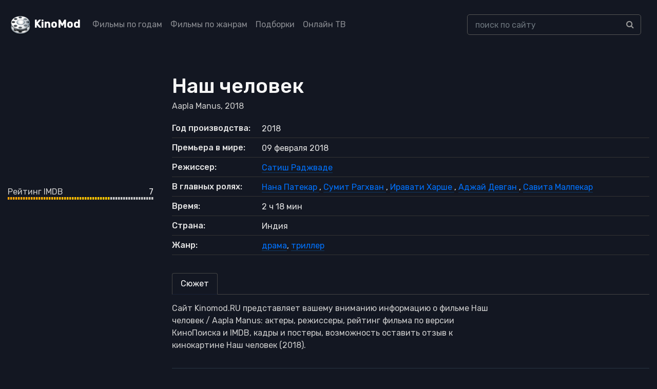

--- FILE ---
content_type: text/html; charset=UTF-8
request_url: https://kinomod.ru/films/nash-chelovek-2018.html
body_size: 6654
content:
<!DOCTYPE html><html lang="ru-RU"><head><meta charset="UTF-8"><meta http-equiv="X-UA-Compatible" content="IE=edge"><meta name="viewport" content="width=device-width, initial-scale=1"><link href="/favicon.ico" rel="shortcut icon" type="image/x-icon" /><link rel="stylesheet" href="https://stackpath.bootstrapcdn.com/bootstrap/4.5.2/css/bootstrap.min.css" integrity="sha384-JcKb8q3iqJ61gNV9KGb8thSsNjpSL0n8PARn9HuZOnIxN0hoP+VmmDGMN5t9UJ0Z" crossorigin="anonymous"><link href="https://fonts.googleapis.com/css2?family=Rubik:wght@300;400;500&display=swap" rel="stylesheet"><link rel='stylesheet' href='https://cdnjs.cloudflare.com/ajax/libs/font-awesome/4.4.0/css/font-awesome.min.css' type='text/css' media='all' /> <!--[if lt IE 9]> <script src="//html5shiv.googlecode.com/svn/trunk/html5.js"></script> <![endif]--><meta name='robots' content='max-image-preview:large' /><link media="all" href="https://kinomod.ru/cms/resources/css/saved_126079f71e4147cc0e56b41f2ae5594f.css" rel="stylesheet"><title>Наш человек / Aapla Manus — 2018. Описание, актеры, отзывы, смотреть онлайн</title><meta name="description" content="Информация о фильме Наш человек / Aapla Manus — 2018: актеры, режиссеры, дата выхода, отзывы и рейтинг зрителей, описание, трейлеры, кадры и постеры." /><meta property="og:locale" content="ru_RU" /><meta property="og:site_name" content="KinoMod — информационный портал о мире кино" /><meta property="og:title" content="Наш человек / Aapla Manus — 2018. Описание, актеры, отзывы, смотреть онлайн" /><meta property="og:description" content="Информация о фильме Наш человек / Aapla Manus — 2018: актеры, режиссеры, дата выхода, отзывы и рейтинг зрителей, описание, трейлеры, кадры и постеры." /><meta property="og:type" content="article" /><meta property="og:url" content="https://kinomod.ru/films/nash-chelovek-2018.html" /><meta name="twitter:card" content="summary" /><meta name="twitter:description" content="Информация о фильме Наш человек / Aapla Manus — 2018: актеры, режиссеры, дата выхода, отзывы и рейтинг зрителей, описание, трейлеры, кадры и постеры." /><meta name="twitter:title" content="Наш человек / Aapla Manus — 2018. Описание, актеры, отзывы, смотреть онлайн" /><link rel="canonical" href="https://kinomod.ru/films/nash-chelovek-2018.html" /></head><body id="pages"><header><div class="container-fluid header-wrapper"><div class="row"><nav class="navbar navbar-expand-lg navbar-dark fixed-top_ bg-dark_"> <a href="/" title="KinoMod.RU" rel="home" class="km"><span id="logo">KinoMod</span></a> <button class="navbar-toggler" type="button" data-toggle="collapse" data-target="#navbarCollapse" aria-controls="navbarCollapse" aria-expanded="false" aria-label="Toggle navigation"> <span class="navbar-toggler-icon"></span> </button><div class="collapse navbar-collapse" id="navbarCollapse"><div class=" col-lg-8"><ul class="navbar-nav justify-content-start"><li class="nav-item"><a class="nav-link" href="/films_by_years">Фильмы по годам</a></li><li class="nav-item"><a class="nav-link" href="/films_by_genres">Фильмы по жанрам</a></li><li class="nav-item"><a class="nav-link" href="/films_lists">Подборки</a></li><li class="nav-item"><a class="nav-link" href="/channels">Онлайн ТВ</a></li></ul></div><div class=" col-lg-4"><div class="search-div"><form id="searchform" method="get" action="https://kinomod.ru/search"> <input type="text" class="form-control search-input" name="q" id="search_input_new" data-swplive="true" placeholder="поиск по сайту" autocomplete="off" value=""><div class="input-group-append"> <button class="btn btn-secondary" type="submit"> <i class="fa fa-search"></i> </button></div></form><div class="result-search" style="display: block;"><div class="result-search-list"></div></div></div></div></div></nav></div></div></header>  <script>window.yaContextCb=window.yaContextCb||[]</script> <script src="https://yandex.ru/ads/system/context.js" async></script> <section class="block_page bg-gray-1100"><div class="container-fluid detail_film"><div class="row"><div class="col-md-3 d-none d-md-block d-lg-block d-xl-block"><div class=""> <noscript><img class="img-fluid" src="https://kinomod.ru/img/cache/75/30c701e44ce8d75_300x430.jpg"></noscript><img class="lazyload img-fluid" src='data:image/svg+xml,%3Csvg%20xmlns=%22http://www.w3.org/2000/svg%22%20viewBox=%220%200%20210%20140%22%3E%3C/svg%3E' data-src="https://kinomod.ru/img/cache/75/30c701e44ce8d75_300x430.jpg"></div><div class=""><div class="frate frate-imdb"><div class="frate-title">Рейтинг IMDB</div><div class="frate-count">7</div><div class="frate-bar"><div class="frate-fill anim" style="width: 70%"></div></div></div></div></div><div class="col-md-9"><div itemscope itemtype="http://schema.org/Movie" class="kino_box"><meta itemprop="duration" content="138"><meta itemprop="datePublished" content="2018-02-09"><meta itemprop="dateCreated" content="2018"><div><h1 itemprop="name">Наш человек</h1></div><div itemprop="alternativeHeadline" class="foriginal"> Aapla Manus,
 2018</div><div class="mt-3 mb-3 d-block d-sm-none_ d-md-none m-auto text-center"> <noscript><img class="img-fluid  mt-2" src="https://kinomod.ru/img/cache/75/30c701e44ce8d75_300x430.jpg" alt="Наш человек" itemprop="image"/></noscript><img class="lazyload img-fluid  mt-2" src='data:image/svg+xml,%3Csvg%20xmlns=%22http://www.w3.org/2000/svg%22%20viewBox=%220%200%20210%20140%22%3E%3C/svg%3E' data-src="https://kinomod.ru/img/cache/75/30c701e44ce8d75_300x430.jpg" alt="Наш человек" itemprop="image"/><div class="my-4"><div class="frate frate-imdb"><div class="frate-title">Рейтинг IMDB</div><div class="frate-count">7</div><div class="frate-bar"><div class="frate-fill anim" style="width: 70%"></div></div></div></div></div><ul class="flist text-gray-5500"><li><span class="first">Год производства:</span> <span
 class="second">2018</span></li><li><span class="first">Премьера в мире:</span> <span
 class="second">09 февраля 2018</span></li><li><span class="first">Режиссер:</span> <span class="second" id="people_list"> <a itemprop="director" href="/personal/satish-radzhvade.html"> <span itemprop="director" itemscope itemtype="http://schema.org/Person"> <span itemprop="name"> Сатиш Раджваде </span> </span> </a> </span></li><li><span class="first">В главных ролях:</span> <span class="second" id="people_list"> <a itemprop="actor" href="/personal/nana-patekar.html"> <span itemprop="actor" itemscope itemtype="http://schema.org/Person"> <span itemprop="name"> Нана Патекар </span> </span> </a>, <a itemprop="actor" href="/personal/sumit-ragxvan.html"> <span itemprop="actor" itemscope itemtype="http://schema.org/Person"> <span itemprop="name"> Сумит Рагхван </span> </span> </a>, <a itemprop="actor" href="/personal/iravati-xarshe.html"> <span itemprop="actor" itemscope itemtype="http://schema.org/Person"> <span itemprop="name"> Иравати Харше </span> </span> </a>, <a itemprop="actor" href="/personal/adzhaj-devgan.html"> <span itemprop="actor" itemscope itemtype="http://schema.org/Person"> <span itemprop="name"> Аджай Девган </span> </span> </a>, <a itemprop="actor" href="/personal/savita-malpekar.html"> <span itemprop="actor" itemscope itemtype="http://schema.org/Person"> <span itemprop="name"> Савита Малпекар </span> </span> </a> </span></li><li><span class="first">Время:</span> <span
 class="second">2 ч 18 мин</span></li><li><span class="first">Страна:</span> <span
 class="second">Индия</span></li><li><span class="first">Жанр:</span> <span
 class="second"><a href="https://kinomod.ru/genre/drama" rel="tag">драма</a>, <a href="https://kinomod.ru/genre/triller" rel="tag">триллер</a></span></li></ul><ul class="nav nav-tabs" id="myTab" role="tablist"><li class="nav-item"> <a class="nav-link active" id="home-tab" data-toggle="tab" href="#home" role="tab" aria-controls="home" aria-selected="true">Сюжет</a></li></ul><div class="tab-content" id="myTabContent"><div class="tab-pane fade show active" id="home" role="tabpanel" aria-labelledby="home-tab"><div class="film_desc col-lg-8 px-0"><div itemprop="description" class="desc"><p class="text-gray-5500_"> Сайт Kinomod.RU представляет вашему вниманию информацию о фильме Наш человек / Aapla Manus: актеры, режиссеры, рейтинг фильма по версии КиноПоиска и IMDB, кадры и постеры, возможность оставить отзыв к кинокартине Наш человек (2018).</p></div></div></div><div class="tab-pane fade" id="profile" role="tabpanel" aria-labelledby="profile-tab"><div class="film_desc col-lg-8 px-0"><div class="facts"></div></div></div><div class="tab-pane fade" id="awards" role="tabpanel" aria-labelledby="profile-tab"><div class="film_desc"></div></div><div class="tab-pane fade" id="film_blooper" role="tabpanel" aria-labelledby="profile-tab"><div class="film_desc col-lg-8 px-0"><div class="facts"></div></div></div><div class="tab-pane fade" id="contact" role="tabpanel" aria-labelledby="contact-tab"><div class="film_desc col-lg-8 px-0"><div class="desc"><div id="accordion"></div></div></div></div></div><div class="my-4" id="yandex_rtb_R-A-1595084-1"></div> <script>window.yaContextCb.push(()=>{
                                Ya.Context.AdvManager.render({
                                    renderTo: 'yandex_rtb_R-A-1595084-1',
                                    blockId: 'R-A-1595084-1'
                                })
                            })</script> </div><div id="accordion" class="trailers"><div class="card mb-3 border-secondary"><div class="card-header" id="heading"><div class="h6 mb-0"> <a href="#trailers" class="d-flex justify-content-between collapsed" data-toggle="collapse" data-target="#trailers" aria-expanded="true" aria-controls="trailers"> Трейлеры и тизеры <i class="fa" aria-hidden="true"></i> </a></div></div><div id="trailers" class="collapse" aria-labelledby="heading" data-parent="#accordion"><div class="card-body"><div id="film_trailers"></div><div class="film_preload_wrapper" data-id="391827"><div class="some_loader"></div></div></div></div></div></div><div class="kino_box" id="stars"><div class="fright-title h4 film_desc">В ролях:</div><div class="item_grid"><div class="row "><div class="col-lg-2 col-md-4 col-sm-4  col-6"><div class="item_preview text-center"> <a href="https://kinomod.ru/personal/nana-patekar.html"><div class=""> <noscript><img class="img-fluid" src="https://kinomod.ru/img/cache/58/93f8cf9d3372958_300x430.webp"></noscript><img class="lazyload img-fluid" src='data:image/svg+xml,%3Csvg%20xmlns=%22http://www.w3.org/2000/svg%22%20viewBox=%220%200%20210%20140%22%3E%3C/svg%3E' data-src="https://kinomod.ru/img/cache/58/93f8cf9d3372958_300x430.webp"><div class="mask"></div></div><div class="title_wrapper"><span>Нана Патекар</span></div> </a></div></div><div class="col-lg-2 col-md-4 col-sm-4  col-6"><div class="item_preview text-center"> <a href="https://kinomod.ru/personal/sumit-ragxvan.html"><div class=""> <noscript><img class="img-fluid" src="https://kinomod.ru/img/cache/8c/edaee5751582e8c_300x430.webp"></noscript><img class="lazyload img-fluid" src='data:image/svg+xml,%3Csvg%20xmlns=%22http://www.w3.org/2000/svg%22%20viewBox=%220%200%20210%20140%22%3E%3C/svg%3E' data-src="https://kinomod.ru/img/cache/8c/edaee5751582e8c_300x430.webp"><div class="mask"></div></div><div class="title_wrapper"><span>Сумит Рагхван</span></div> </a></div></div><div class="col-lg-2 col-md-4 col-sm-4  col-6"><div class="item_preview text-center"> <a href="https://kinomod.ru/personal/iravati-xarshe.html"><div class=""> <noscript><img class="img-fluid" src="https://kinomod.ru/img/cache/6b/8d0a5559b719b6b_300x430.webp"></noscript><img class="lazyload img-fluid" src='data:image/svg+xml,%3Csvg%20xmlns=%22http://www.w3.org/2000/svg%22%20viewBox=%220%200%20210%20140%22%3E%3C/svg%3E' data-src="https://kinomod.ru/img/cache/6b/8d0a5559b719b6b_300x430.webp"><div class="mask"></div></div><div class="title_wrapper"><span>Иравати Харше</span></div> </a></div></div><div class="col-lg-2 col-md-4 col-sm-4  col-6"><div class="item_preview text-center"> <a href="https://kinomod.ru/personal/adzhaj-devgan.html"><div class=""> <noscript><img class="img-fluid" src="https://kinomod.ru/img/cache/29/7b9775cfce58029_300x430.webp"></noscript><img class="lazyload img-fluid" src='data:image/svg+xml,%3Csvg%20xmlns=%22http://www.w3.org/2000/svg%22%20viewBox=%220%200%20210%20140%22%3E%3C/svg%3E' data-src="https://kinomod.ru/img/cache/29/7b9775cfce58029_300x430.webp"><div class="mask"></div></div><div class="title_wrapper"><span>Аджай Девган</span></div> </a></div></div><div class="col-lg-2 col-md-4 col-sm-4  col-6"><div class="item_preview text-center"> <a href="https://kinomod.ru/personal/savita-malpekar.html"><div class=""> <noscript><img class="img-fluid" src="/img/not-found-actor.png"></noscript><img class="lazyload img-fluid" src='data:image/svg+xml,%3Csvg%20xmlns=%22http://www.w3.org/2000/svg%22%20viewBox=%220%200%20210%20140%22%3E%3C/svg%3E' data-src="/img/not-found-actor.png"><div class="mask"></div></div><div class="title_wrapper"><span>Савита Малпекар</span></div> </a></div></div></div></div></div></div><div class="modal fade bd-example-modal-lg" id="videoModal" tabindex="-1" role="dialog" aria-labelledby="exampleModalCenterTitle" aria-hidden="true"><div class="modal-dialog modal-dialog-centered modal-lg" role="document"><div class="modal-content"><div class="modal-body  mb-0 p-0"><div id="video_loader" class="m-auto text-center p-2"><div>Видео загружается...</div><div class="spinner-border" role="status"> <span class="sr-only">Loading...</span></div></div><div class="video-responsive" style="display:none" id="video_content"></div></div><div class="modal-footer"> <button type="button" class="btn btn-secondary" data-dismiss="modal">Закрыть</button></div></div></div></div></div></div></section><footer class=""><div class="bg-gray-4000"><div class="container"><div class="d-flex flex-wrap align-items-center pt-6 pb-3d border-bottom mb-7 border-gray-4100 justify-content-between no-gutters"><div class="col-lg-4"> <a href="http://kinomod.ru/" title="KinoMod.RU" rel="home" id="site_title" class="mb-4 mb-md-0 mr-auto">KinoMod.RU</a><div>Информационный портал о мире кино.</div><div>При использовании материалов ссылка на сайт обязательна.</div></div><div class="col-lg-4"> <span> Все права на графические и видео материалы, представленные на нашем сайте принадлежат их законным владельцам и предназначены только для ознакомления. </span></div></div><div class="row pb-5 d-none d-md-flex d-lg-flex"><div class="col-md mb-5 mb-md-0"><div class="font-size-18 font-weight-medium mb-3 text-gray-4200 h5">Популярные жанры</div><ul class="column-count-3 list-unstyled mb-0"><li class='py-1d'><a href='https://kinomod.ru/genre/anime' title='аниме' class='anime'>аниме</a></li><li class='py-1d'><a href='https://kinomod.ru/genre/biografiya' title='биография' class='biografiya'>биография</a></li><li class='py-1d'><a href='https://kinomod.ru/genre/boevik' title='боевик' class='boevik'>боевик</a></li><li class='py-1d'><a href='https://kinomod.ru/genre/vestern' title='вестерн' class='vestern'>вестерн</a></li><li class='py-1d'><a href='https://kinomod.ru/genre/voennyy' title='военный' class='voennyy'>военный</a></li><li class='py-1d'><a href='https://kinomod.ru/genre/detektiv' title='детектив' class='detektiv'>детектив</a></li><li class='py-1d'><a href='https://kinomod.ru/genre/detskiy' title='детский' class='detskiy'>детский</a></li><li class='py-1d'><a href='https://kinomod.ru/genre/dlya-vzroslyh' title='для взрослых' class='dlya-vzroslyh'>для взрослых</a></li><li class='py-1d'><a href='https://kinomod.ru/genre/dokumentalnyy' title='документальный' class='dokumentalnyy'>документальный</a></li><li class='py-1d'><a href='https://kinomod.ru/genre/drama' title='драма' class='drama'>драма</a></li><li class='py-1d'><a href='https://kinomod.ru/genre/igra' title='игра' class='igra'>игра</a></li><li class='py-1d'><a href='https://kinomod.ru/genre/istoriya' title='история' class='istoriya'>история</a></li><li class='py-1d'><a href='https://kinomod.ru/genre/komediya' title='комедия' class='komediya'>комедия</a></li><li class='py-1d'><a href='https://kinomod.ru/genre/koncert' title='концерт' class='koncert'>концерт</a></li><li class='py-1d'><a href='https://kinomod.ru/genre/korotkometrazhka' title='короткометражка' class='korotkometrazhka'>короткометражка</a></li><li class='py-1d'><a href='https://kinomod.ru/genre/kriminal' title='криминал' class='kriminal'>криминал</a></li><li class='py-1d'><a href='https://kinomod.ru/genre/melodrama' title='мелодрама' class='melodrama'>мелодрама</a></li><li class='py-1d'><a href='https://kinomod.ru/genre/muzyka' title='музыка' class='muzyka'>музыка</a></li><li class='py-1d'><a href='https://kinomod.ru/genre/multfilm' title='мультфильм' class='multfilm'>мультфильм</a></li><li class='py-1d'><a href='https://kinomod.ru/genre/myuzikl' title='мюзикл' class='myuzikl'>мюзикл</a></li><li class='py-1d'><a href='https://kinomod.ru/genre/novosti' title='новости' class='novosti'>новости</a></li><li class='py-1d'><a href='https://kinomod.ru/genre/priklyucheniya' title='приключения' class='priklyucheniya'>приключения</a></li><li class='py-1d'><a href='https://kinomod.ru/genre/realnoe-tv' title='реальное ТВ' class='realnoe-tv'>реальное ТВ</a></li><li class='py-1d'><a href='https://kinomod.ru/genre/semeynyy' title='семейный' class='semeynyy'>семейный</a></li><li class='py-1d'><a href='https://kinomod.ru/genre/sport' title='спорт' class='sport'>спорт</a></li><li class='py-1d'><a href='https://kinomod.ru/genre/tok-shou' title='ток-шоу' class='tok-shou'>ток-шоу</a></li><li class='py-1d'><a href='https://kinomod.ru/genre/triller' title='триллер' class='triller'>триллер</a></li><li class='py-1d'><a href='https://kinomod.ru/genre/uzhasy' title='ужасы' class='uzhasy'>ужасы</a></li><li class='py-1d'><a href='https://kinomod.ru/genre/fantastika' title='фантастика' class='fantastika'>фантастика</a></li><li class='py-1d'><a href='https://kinomod.ru/genre/film-nuar' title='фильм-нуар' class='film-nuar'>фильм-нуар</a></li><li class='py-1d'><a href='https://kinomod.ru/genre/fentezi' title='фэнтези' class='fentezi'>фэнтези</a></li><li class='py-1d'><a href='https://kinomod.ru/genre/ceremoniya' title='церемония' class='ceremoniya'>церемония</a></li></ul></div><div class="col-md mb-5 mb-md-0"><div class="font-size-18 font-weight-medium mb-3 text-gray-4200 h5">Тематические подборки</div><ul class="column-count-2 v2 list-unstyled mb-0"><li class="py-1d"><a title="" href="/films/collection/detektivnye-serialy">Детективные сериалы</a></li><li class="py-1d"><a title="" href="/films/collection/dorama">Дорамы</a></li><li class="py-1d"><a title="" href="/films/collection/indiyskie-filmy">Индийские фильмы</a></li><li class="py-1d"><a title="" href="/films/collection/komediynye-boeviki">Комедийные боевики</a></li><li class="py-1d"><a title="" href="/films/collection/luchshie-serialy">Лучшие сериалы</a></li><li class="py-1d"><a title="" href="/films/collection/romanticheskie-komedii">Романтические комедии</a></li><li class="py-1d"><a title="" href="/films/collection/samye-ozhidaemye-filmy">Самые ожидаемые фильмы</a></li><li class="py-1d"><a title="" href="/films/collection/fantasticheskie-boeviki">Фантастические боевики</a></li><li class="py-1d"><a title="" href="/films/collection/filmy-pro-vampirov">Фильмы про вампиров</a></li><li class="py-1d"><a title="" href="/films/collection/filmy-pro-zombi">Фильмы про зомби</a></li><li class="py-1d"><a title="" href="/films/collection/filmy-pro-kosmos">Фильмы про космос</a></li><li class="py-1d"><a title="" href="/films/collection/filmy-pro-lyubov">Фильмы про любовь</a></li><li class="py-1d"><a title="" href="/films/collection/filmy-pro-podrostkov">Фильмы про подростков</a></li><li class="py-1d"><a title="" href="/films/collection/filmy-pro-tancy">Фильмы про танцы</a></li><li class="py-1d"><a title="" href="/films/collection/filmy-pro-shkolu">Фильмы про школу</a></li><li class="py-1d"><a title="" href="/films/collection/filmy-katastrofy">Фильмы-катастрофы</a></li></ul><div class="font-size-18 font-weight-medium mb-3 text-gray-4200 h5 mt-3">Дополнительно</div><ul class="column-count-2 v2 list-unstyled mb-0"><li class="py-1d"><a title="" href="/book-movies-reviews">Книга кинорецензий</a></li><li class="py-1d"><a title="" href="/channels">Онлайн ТВ</a></li><li class="py-1d"><a title="" href="/videos?content=trailer">Трейлеры</a></li><li class="py-1d"><a title="" href="/articles">Статьи и публикации</a></li><li class="py-1d"><a title="" href="/premieres">График кинопремьер</a></li><li class="py-1d"><a title="" href="/videos?content=review">Обзоры фильмов</a></li></ul></div></div></div></div><div class="bg-gray-4300"><div class="container"><div class="text-center d-md-flex flex-wrap align-items-center py-3"><div class="font-size-13 text-gray-1300 mb-2 mb-md-0 d-flex align-items-center"> © KinoMod, 2012 &mdash; 2026. <noscript><img class="ml-1" src="/img/18_age.svg" alt="18+" width="31" height="20"></noscript><img class="lazyload ml-1" src='data:image/svg+xml,%3Csvg%20xmlns=%22http://www.w3.org/2000/svg%22%20viewBox=%220%200%2031%2020%22%3E%3C/svg%3E' data-src="/img/18_age.svg" alt="18+" width="31" height="20"></div> <span class="font-size-13 ml-md-auto text-gray-1300"><a class="h-g-white " href="/about"><u>Информация о проекте</u></a></span></div></div></div></footer> <script src="/cms/js/jquery.min.js"></script> <div class="notification" id="adblock-notification"> <button type="button" class="close" id="c_close"> <span aria-hidden="true">×</span> </button><div class="notification-header">Adblock частично блокирует функции сайта kinomod.ru</div><div class="notification-text">Чтобы комфортно пользоваться сайтом отключите на нем Adblock. <a target="blank_" href="/about/disable-adblock"><u>Подробнее</u></a></div></div>  <script type="speculationrules">{"prefetch":[{"source":"document","where":{"and":[{"href_matches":"/*"},{"not":{"href_matches":["/wp-*.php","/wp-admin/*","/wp-content/uploads/*","/wp-content/*","/wp-content/plugins/*","/wp-content/themes/new/*","/*\\?(.+)"]}},{"not":{"selector_matches":"a[rel~=\"nofollow\"]"}},{"not":{"selector_matches":".no-prefetch, .no-prefetch a"}}]},"eagerness":"conservative"}]}</script> <noscript><style>.lazyload{display:none;}</style></noscript><script data-noptimize="1">window.lazySizesConfig=window.lazySizesConfig||{};window.lazySizesConfig.loadMode=1;</script><script async data-noptimize="1" src='https://kinomod.ru/wp-content/plugins/autoptimize/classes/external/js/lazysizes.min.js?ao_version=3.1.14'></script>  <script type="text/javascript" >(function(m,e,t,r,i,k,a){m[i]=m[i]||function(){(m[i].a=m[i].a||[]).push(arguments)};
   m[i].l=1*new Date();k=e.createElement(t),a=e.getElementsByTagName(t)[0],k.async=1,k.src=r,a.parentNode.insertBefore(k,a)})
   (window, document, "script", "https://mc.yandex.ru/metrika/tag.js", "ym");

   ym(68703022, "init", {
        clickmap:true,
        trackLinks:true,
        accurateTrackBounce:true,
        webvisor:true
   });</script> <noscript><div><img src="https://mc.yandex.ru/watch/68703022" style="position:absolute; left:-9999px;" alt="" /></div></noscript>  <script defer src="https://kinomod.ru/cms/resources/js/saved_8bb2e4a1eb5c6b9f7b34f3b1ea809896.js"></script></body></html> 